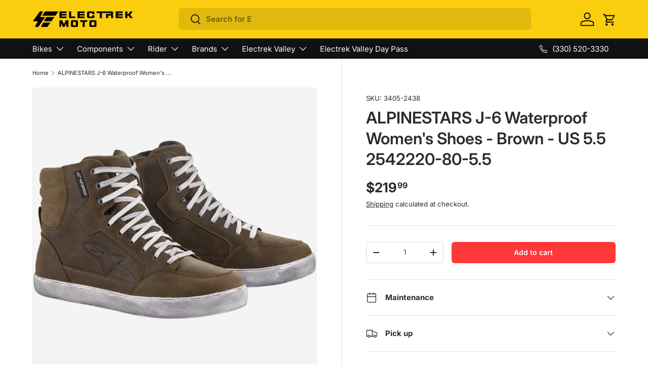

--- FILE ---
content_type: text/javascript; charset=utf-8
request_url: https://electrekmoto.com/products/alpinestars-j-6-waterproof-womens-shoes-brown-us-5-5-2542220-80-5-5.js
body_size: 1204
content:
{"id":8243841794368,"title":"ALPINESTARS J-6 Waterproof Women's Shoes - Brown - US 5.5 2542220-80-5.5","handle":"alpinestars-j-6-waterproof-womens-shoes-brown-us-5-5-2542220-80-5-5","description":"\u003cp\u003eJ-6 Waterproof Women's Shoes - Brown - US 5.5\n\u003cbr\u003eLightweight, street-styled upper combining full grain leather and suede for optimized comfort, durability and look, Waterproof membrane subtly built into chassis for 100 per cent performance against wet penetration, Top tongue and collar constructed from leather for enhanced comfort, durability and luxurious feel, Metal eyelet lacing closure on instep for easy, secure and comfortable fit, Dual density and ergonomic MX-derived ankle and upper heel insert is applied between the upper and padded lining to provide complete strategic protection and flexibility in key areas, Padding on tongue and heel area provides high levels of comfort and fit around the ankle and instep, Advanced rubber compound cup sole is molded to the upper to offer stability, grip, support and durability, Reinforced midsole inserted between the upper and the sole for structural strength and durability, Removable and replaceable EVA and Lycra® foot-bed is anatomically profiled for added comfort and support, Internal toe box and heel counter reinforcement is layered under the upper for a more ergonomic design\u003c\/p\u003e","published_at":"2023-04-13T23:02:41-04:00","created_at":"2023-04-13T23:02:43-04:00","vendor":"ALPINESTARS","type":"","tags":["Alpinestars"],"price":21999,"price_min":21999,"price_max":21999,"available":true,"price_varies":false,"compare_at_price":null,"compare_at_price_min":0,"compare_at_price_max":0,"compare_at_price_varies":false,"variants":[{"id":44824265490752,"title":"Default Title","option1":"Default Title","option2":null,"option3":null,"sku":"3405-2438","requires_shipping":true,"taxable":true,"featured_image":null,"available":true,"name":"ALPINESTARS J-6 Waterproof Women's Shoes - Brown - US 5.5 2542220-80-5.5","public_title":null,"options":["Default Title"],"price":21999,"weight":0,"compare_at_price":null,"inventory_management":"shopify","barcode":null,"requires_selling_plan":false,"selling_plan_allocations":[]}],"images":["\/\/cdn.shopify.com\/s\/files\/1\/0752\/1193\/1968\/products\/1879955.png?v=1681441363"],"featured_image":"\/\/cdn.shopify.com\/s\/files\/1\/0752\/1193\/1968\/products\/1879955.png?v=1681441363","options":[{"name":"Title","position":1,"values":["Default Title"]}],"url":"\/products\/alpinestars-j-6-waterproof-womens-shoes-brown-us-5-5-2542220-80-5-5","media":[{"alt":null,"id":33392060760384,"position":1,"preview_image":{"aspect_ratio":1.584,"height":734,"width":1163,"src":"https:\/\/cdn.shopify.com\/s\/files\/1\/0752\/1193\/1968\/products\/1879955.png?v=1681441363"},"aspect_ratio":1.584,"height":734,"media_type":"image","src":"https:\/\/cdn.shopify.com\/s\/files\/1\/0752\/1193\/1968\/products\/1879955.png?v=1681441363","width":1163}],"requires_selling_plan":false,"selling_plan_groups":[]}